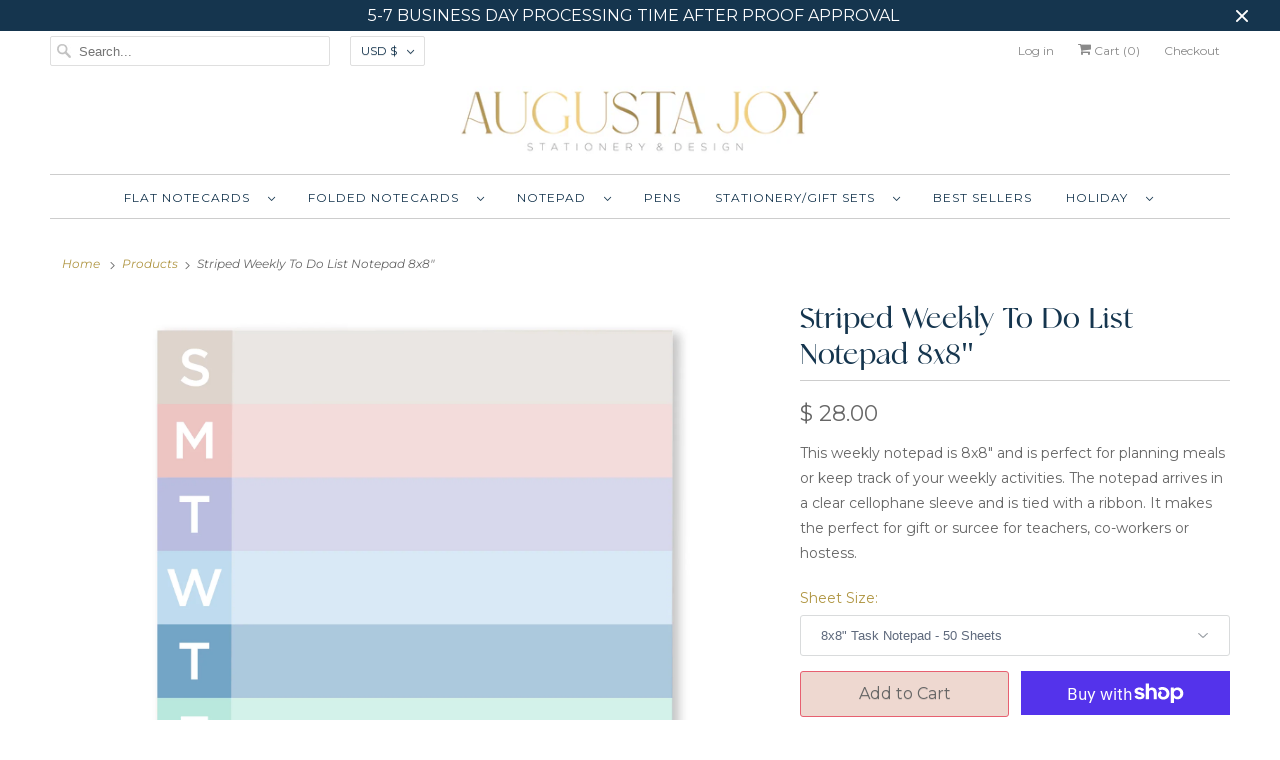

--- FILE ---
content_type: text/javascript; charset=utf-8
request_url: https://augustajoy.com/products/stripe-to-do-list-notepad-8x8.js
body_size: 928
content:
{"id":6841220169813,"title":"Striped Weekly To Do List Notepad 8x8\"","handle":"stripe-to-do-list-notepad-8x8","description":"\u003cmeta charset=\"utf-8\"\u003e\u003cmeta charset=\"utf-8\"\u003e\u003cmeta charset=\"utf-8\"\u003e\u003cmeta charset=\"utf-8\"\u003e\n\u003cp\u003e\u003cmeta charset=\"utf-8\"\u003e\u003cmeta charset=\"utf-8\"\u003e\u003cspan data-mce-fragment=\"1\"\u003eThis weekly notepad is 8x8\" and is perfect for planning meals or keep track of your weekly activities. The notepad arrives in a clear cellophane sleeve and is tied with a ribbon. It makes the perfect for gift or surcee for teachers, co-workers or hostess.\u003c\/span\u003e\u003cbr\u003e\u003c\/p\u003e","published_at":"2022-09-15T11:52:55-04:00","created_at":"2022-09-15T11:48:48-04:00","vendor":"Flair Necessities","type":"Social Stationery","tags":["custom notepad","daily agenda","daily planner","floral notepad","gift for teacher","personalized notepad","personalized to do list","task list notepad","to do list","to do notepad"],"price":2800,"price_min":2800,"price_max":2800,"available":true,"price_varies":false,"compare_at_price":null,"compare_at_price_min":0,"compare_at_price_max":0,"compare_at_price_varies":false,"variants":[{"id":40309002731605,"title":"8x8\" Task Notepad - 50 Sheets","option1":"8x8\" Task Notepad - 50 Sheets","option2":null,"option3":null,"sku":null,"requires_shipping":true,"taxable":true,"featured_image":null,"available":true,"name":"Striped Weekly To Do List Notepad 8x8\" - 8x8\" Task Notepad - 50 Sheets","public_title":"8x8\" Task Notepad - 50 Sheets","options":["8x8\" Task Notepad - 50 Sheets"],"price":2800,"weight":153,"compare_at_price":null,"inventory_quantity":0,"inventory_management":null,"inventory_policy":"deny","barcode":null,"requires_selling_plan":false,"selling_plan_allocations":[]}],"images":["\/\/cdn.shopify.com\/s\/files\/1\/0720\/6359\/products\/stripe-day-notepad.jpg?v=1663257160"],"featured_image":"\/\/cdn.shopify.com\/s\/files\/1\/0720\/6359\/products\/stripe-day-notepad.jpg?v=1663257160","options":[{"name":"Sheet Size:","position":1,"values":["8x8\" Task Notepad - 50 Sheets"]}],"url":"\/products\/stripe-to-do-list-notepad-8x8","media":[{"alt":null,"id":21933100335189,"position":1,"preview_image":{"aspect_ratio":1.25,"height":2100,"width":2625,"src":"https:\/\/cdn.shopify.com\/s\/files\/1\/0720\/6359\/products\/stripe-day-notepad.jpg?v=1663257160"},"aspect_ratio":1.25,"height":2100,"media_type":"image","src":"https:\/\/cdn.shopify.com\/s\/files\/1\/0720\/6359\/products\/stripe-day-notepad.jpg?v=1663257160","width":2625}],"requires_selling_plan":false,"selling_plan_groups":[]}